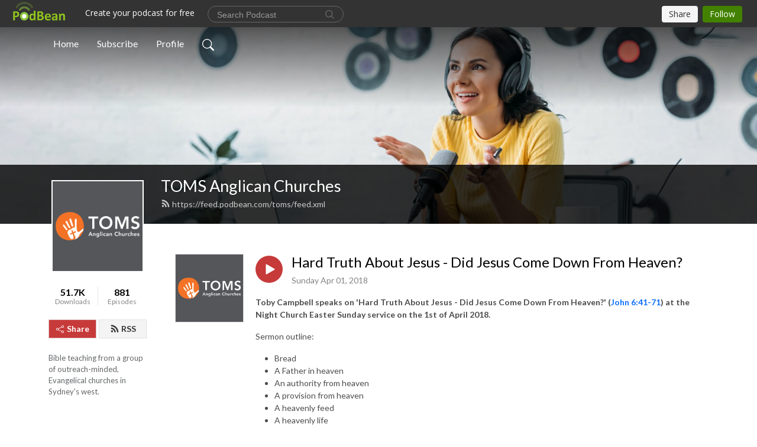

--- FILE ---
content_type: text/html; charset=UTF-8
request_url: https://toms.podbean.com/e/hard-truth-about-jesus-did-jesus-come-down-from-heaven-1523165034/
body_size: 8080
content:
<!DOCTYPE html>
<html  data-head-attrs=""  lang="en">
<head>
  <meta charset="UTF-8">
  <meta name="viewport" content="width=device-width, initial-scale=1.0">
  <meta name="mobile-web-app-capable" content="yes">
  <meta name="apple-mobile-web-app-status-bar-style" content="black">
  <meta name="theme-color" content="#ffffff">
  <link rel="stylesheet" href="https://cdnjs.cloudflare.com/ajax/libs/twitter-bootstrap/5.0.1/css/bootstrap.min.css" integrity="sha512-Ez0cGzNzHR1tYAv56860NLspgUGuQw16GiOOp/I2LuTmpSK9xDXlgJz3XN4cnpXWDmkNBKXR/VDMTCnAaEooxA==" crossorigin="anonymous" referrerpolicy="no-referrer" />
  <link rel="preconnect" href="https://fonts.googleapis.com">
  <link rel="preconnect" href="https://fonts.gstatic.com" crossorigin>
  <script type="module" crossorigin src="https://pbcdn1.podbean.com/fs1/user-site-dist/assets/index.1ad62341.js"></script>
    <link rel="modulepreload" href="https://pbcdn1.podbean.com/fs1/user-site-dist/assets/vendor.7a484e8a.js">
    <link rel="stylesheet" href="https://pbcdn1.podbean.com/fs1/user-site-dist/assets/index.d710f70e.css">
  <link rel="manifest" href="/user-site/manifest.webmanifest" crossorigin="use-credentials"><title>Hard Truth About Jesus - Did Jesus Come Down From Heaven? | TOMS Anglican Churches</title><link rel="icon" href="https://mcdn.podbean.com/mf/web/hnuxte/favicon.ico"><link rel="apple-touch-icon" href="https://mcdn.podbean.com/mf/web/hnuxte/favicon.ico"><meta property="og:title" content="Hard Truth About Jesus - Did Jesus Come Down From Heaven? | TOMS Anglican Churches"><meta property="og:image" content="https://d2bwo9zemjwxh5.cloudfront.net/image-logo/9883/Podcast_v2_-_1400px_1200x628.jpg?s=1af702a1708152338d9f333dea0c8290&amp;e=jpg"><meta property="og:type" content="article"><meta property="og:url" content="https://toms.podbean.com/e/hard-truth-about-jesus-did-jesus-come-down-from-heaven-1523165034/"><meta property="og:description" content="Toby Campbell speaks on &#39;Hard Truth About Jesus - Did Jesus Come Down From Heaven?&#39; (John 6:41-71) at the Night Church Easter Sunday service on the 1st of April 2018.
Sermon outline:

Bread
A Father in heaven
An authority from heaven
A provision from heaven
A heavenly feed
A heavenly life
To whom shall we go?
"><meta name="description" content="Toby Campbell speaks on &#39;Hard Truth About Jesus - Did Jesus Come Down From Heaven?&#39; (John 6:41-71) at the Night Church Easter Sunday service on the 1st of April 2018.
Sermon outline:

Bread
A Father in heaven
An authority from heaven
A provision from heaven
A heavenly feed
A heavenly life
To whom shall we go?
"><meta name="twitter:card" content="player"><meta name="twitter:site" content="@podbeancom"><meta name="twitter:url" content="https://toms.podbean.com/e/hard-truth-about-jesus-did-jesus-come-down-from-heaven-1523165034/"><meta name="twitter:title" content="Hard Truth About Jesus - Did Jesus Come Down From Heaven? | TOMS Anglican Churches"><meta name="twitter:description" content="Toby Campbell speaks on &#39;Hard Truth About Jesus - Did Jesus Come Down From Heaven?&#39; (John 6:41-71) at the Night Church Easter Sunday service on the 1st of April 2018.
Sermon outline:

Bread
A Father in heaven
An authority from heaven
A provision from heaven
A heavenly feed
A heavenly life
To whom shall we go?
"><meta name="twitter:image" content="https://d2bwo9zemjwxh5.cloudfront.net/image-logo/9883/Podcast_v2_-_1400px_1200x628.jpg?s=1af702a1708152338d9f333dea0c8290&amp;e=jpg"><meta name="twitter:player" content="https://www.podbean.com/player-v2/?i=kss8r-8ed6ee&amp;square=1"><meta name="twitter:player:width" content="420"><meta name="twitter:player:height" content="420"><meta http-equiv="Content-Type" content="text/html; charset=UTF-8"><meta http-equiv="Content-Language" content="en-us"><meta name="generator" content="Podbean 3.2"><meta name="viewport" content="width=device-width, user-scalable=no, initial-scale=1.0, minimum-scale=1.0, maximum-scale=1.0"><meta name="author" content="PodBean Development"><meta name="Copyright" content="PodBean"><meta name="HandheldFriendly" content="True"><meta name="MobileOptimized" content="MobileOptimized"><meta name="robots" content="all"><meta name="twitter:app:id:googleplay" content="com.podbean.app.podcast"><meta name="twitter:app:id:ipad" content="973361050"><meta name="twitter:app:id:iphone" content="973361050"><meta name="twitter:app:name:googleplay" content="Podbean"><meta name="twitter:app:name:ipad" content="Podbean"><meta name="twitter:app:name:iphone" content="Podbean"><script type="application/ld+json">{"@context":"https://schema.org/","@type":"PodcastEpisode","url":"/e/hard-truth-about-jesus-did-jesus-come-down-from-heaven-1523165034/","name":"Hard Truth About Jesus - Did Jesus Come Down From Heaven?","datePublished":"2018-04-01","description":"Toby Campbell speaks on 'Hard Truth About Jesus - Did Jesus Come Down From Heaven?' (John 6:41-71) at the Night Church Easter Sunday service on the 1st of April 2018.\r\nSermon outline:\r\n\r\nBread\r\nA Father in heaven\r\nAn authority from heaven\r\nA provision from heaven\r\nA heavenly feed\r\nA heavenly life\r\nTo whom shall we go?\r\n","associatedMedia":{"@type":"MediaObject","contentUrl":"https://mcdn.podbean.com/mf/web/s7xk7z/20180401_pm_Hard_Truth_About_Jesus_3_Toby_Campbell.mp3"},"partOfSeries":{"@type":"PodcastSeries","name":"TOMS Anglican Churches","url":"https://toms.podbean.com"}}</script><link type="application/rss+xml" rel="alternate" href="https://feed.podbean.com/toms/feed.xml" title="TOMS Anglican Churches"><link rel="canonical" href="https://toms.podbean.com/e/hard-truth-about-jesus-did-jesus-come-down-from-heaven-1523165034/"><meta name="head:count" content="35"><link rel="modulepreload" crossorigin href="https://pbcdn1.podbean.com/fs1/user-site-dist/assets/episode.b821da30.js"><link rel="stylesheet" href="https://pbcdn1.podbean.com/fs1/user-site-dist/assets/episode.6d6d54b9.css"><link rel="modulepreload" crossorigin href="https://pbcdn1.podbean.com/fs1/user-site-dist/assets/HomeHeader.500f78d5.js"><link rel="stylesheet" href="https://pbcdn1.podbean.com/fs1/user-site-dist/assets/HomeHeader.f51f4f51.css"><link rel="modulepreload" crossorigin href="https://pbcdn1.podbean.com/fs1/user-site-dist/assets/HeadEpisode.60975439.js"><link rel="stylesheet" href="https://pbcdn1.podbean.com/fs1/user-site-dist/assets/HeadEpisode.72529506.css">
</head>
<body  data-head-attrs="" >
  <div id="app" data-server-rendered="true"><div class="main-page main-style-light" style="--font:Lato,Helvetica,Arial,Verdana,sans-serif;--secondaryFont:Lato,Helvetica,Arial,Verdana,sans-serif;--playerColor:#c73a3a;--playerColorRGB:199,58,58;--homeHeaderTextColor:#ffffff;"><!----><div loginurl="https://www.podbean.com/site/user/login?return=https%253A%252F%252Ftoms.podbean.com%252Fe%252Fhard-truth-about-jesus-did-jesus-come-down-from-heaven-1523165034%252F&amp;rts=bc30d612af2bcb7d2d79b25421d37ad69535df3c" postname="hard-truth-about-jesus-did-jesus-come-down-from-heaven-1523165034"><div class="theme-frontrow3 episode-detail d-flex flex-column h-100 navigation-transparent"><!--[--><div class="cc-navigation1 navigation" style="--navigationFontColor:#FFFFFF;--navigationBackgroundColor:#000000;"><nav class="navbar navbar-expand-lg"><div class="container justify-content-center"><div style="" class="nav-item search-icon list-unstyled"><button class="btn bg-transparent d-black d-lg-none border-0 nav-link text-dark px-2" type="button" title="Search"><svg xmlns="http://www.w3.org/2000/svg" width="20" height="20" fill="currentColor" class="bi bi-search" viewbox="0 0 16 16"><path d="M11.742 10.344a6.5 6.5 0 1 0-1.397 1.398h-.001c.03.04.062.078.098.115l3.85 3.85a1 1 0 0 0 1.415-1.414l-3.85-3.85a1.007 1.007 0 0 0-.115-.1zM12 6.5a5.5 5.5 0 1 1-11 0 5.5 5.5 0 0 1 11 0z"></path></svg></button></div><div class="h-search" style="display:none;"><input class="form-control shadow-sm rounded-pill border-0" title="Search" value="" type="text" placeholder="Search"><button type="button" class="btn bg-transparent border-0">Cancel</button></div><button class="navbar-toggler px-2" type="button" title="Navbar toggle" data-bs-toggle="collapse" data-bs-target="#navbarNav" aria-controls="navbarNav" aria-expanded="false" aria-label="Toggle navigation"><svg xmlns="http://www.w3.org/2000/svg" width="28" height="28" fill="currentColor" class="bi bi-list" viewbox="0 0 16 16"><path fill-rule="evenodd" d="M2.5 12a.5.5 0 0 1 .5-.5h10a.5.5 0 0 1 0 1H3a.5.5 0 0 1-.5-.5zm0-4a.5.5 0 0 1 .5-.5h10a.5.5 0 0 1 0 1H3a.5.5 0 0 1-.5-.5zm0-4a.5.5 0 0 1 .5-.5h10a.5.5 0 0 1 0 1H3a.5.5 0 0 1-.5-.5z"></path></svg></button><div class="collapse navbar-collapse" id="navbarNav"><ul class="navbar-nav" style=""><!--[--><li class="nav-item"><!--[--><a href="/" class="nav-link"><!--[-->Home<!--]--></a><!--]--></li><li class="nav-item"><!--[--><a target="_blank" rel="noopener noreferrer" class="nav-link" active-class="active" href="https://www.podbean.com/site/podcatcher/index/blog/gxpLuk8uG0"><!--[-->Subscribe<!--]--></a><!--]--></li><li class="nav-item"><!--[--><a target="_blank" rel="noopener noreferrer" class="nav-link" active-class="active" href="https://www.podbean.com/user-alp6sLPHj2"><!--[-->Profile<!--]--></a><!--]--></li><!--]--><!--[--><li style="" class="nav-item search-icon"><button class="btn bg-transparent border-0 nav-link" type="button" title="Search"><svg xmlns="http://www.w3.org/2000/svg" width="20" height="20" fill="currentColor" class="bi bi-search" viewbox="0 0 16 16"><path d="M11.742 10.344a6.5 6.5 0 1 0-1.397 1.398h-.001c.03.04.062.078.098.115l3.85 3.85a1 1 0 0 0 1.415-1.414l-3.85-3.85a1.007 1.007 0 0 0-.115-.1zM12 6.5a5.5 5.5 0 1 1-11 0 5.5 5.5 0 0 1 11 0z"></path></svg></button></li><!--]--></ul></div></div></nav></div><!----><!--]--><div class="common-content flex-shrink-0"><!--[--><!----><div class="cc-top-content home-header-bg"><div class="cover-panel"><div class="img"><img src="https://pbcdn1.podbean.com/fs1/user-site-dist/assets/frontrow3-banner-lignht.jpg" alt="TOMS Anglican Churches"></div></div><div class="navbar-bg-mask"></div><div class="podcast-title-bg"><div class="container"><div class="row"><div class="col-12 col-lg-3 col-xl-2 d-none d-lg-block"> </div><div class="col-12 col-lg-9 col-xl-10"><div class="podcast-feed"><h1 class="text-break mb-md-1"><a href="/" class=""><!--[-->TOMS Anglican Churches<!--]--></a></h1><p class="feed-link mb-2"><a class="text-decoration-none" href="https://feed.podbean.com/toms/feed.xml"><svg t="1625731275538" class="icon icon-rss" fill="currentColor" viewbox="0 0 1024 1024" version="1.1" xmlns="http://www.w3.org/2000/svg" p-id="11610" width="16" height="16"><path d="M329.143 768q0 45.714-32 77.714t-77.714 32-77.715-32-32-77.714 32-77.714 77.715-32 77.714 32 32 77.714z m292.571 70.286q1.143 16-9.714 27.428-10.286 12-26.857 12H508q-14.286 0-24.571-9.428T472 844.57q-12.571-130.857-105.429-223.714T142.857 515.43q-14.286-1.143-23.714-11.429t-9.429-24.571v-77.143q0-16.572 12-26.857 9.715-9.715 24.572-9.715h2.857q91.428 7.429 174.857 46T472 515.43q65.143 64.571 103.714 148t46 174.857z m292.572 1.143q1.143 15.428-10.286 26.857-10.286 11.428-26.286 11.428H796q-14.857 0-25.429-10T759.43 843.43Q752.57 720.57 701.714 610T569.43 418t-192-132.286T144 227.43q-14.286-0.572-24.286-11.143t-10-24.857v-81.715q0-16 11.429-26.285 10.286-10.286 25.143-10.286H148q149.714 7.428 286.571 68.571t243.143 168q106.857 106.286 168 243.143t68.572 286.572z" p-id="11611"></path></svg> https://feed.podbean.com/toms/feed.xml</a></p></div></div></div></div></div></div><!--]--><div class="container"><div class="row"><div class="col-12 col-lg-3 col-xl-2"><div class="left-side-panel"><div class="side-panel-content"><div class="text-center"><img class="podcast-logo" src="https://pbcdn1.podbean.com/imglogo/image-logo/9883/Podcast_v2_-_1400px.jpg" alt="TOMS Anglican Churches"></div><div class="download-episodes d-flex justify-content-around pt-4"><div class="download-data text-center"><p title="51698" class="number fw-bold mb-0">51.7K</p><p class="data-title fs-12 mb-0">Downloads</p></div><div class="line"></div><div class="episode-data text-center"><p title="881" class="number fw-bold mb-0">881</p><p class="data-title fs-12 mb-0">Episodes</p></div></div><div class="row gx-1 share-rss justify-content-between pt-4"><div class="col"><a class="btn btn-share fs-14 fw-bolder text-white" href="javascript:void(0);"><svg xmlns="http://www.w3.org/2000/svg" width="16" height="16" fill="currentColor" class="bi bi-share" viewbox="0 0 16 16"><path d="M13.5 1a1.5 1.5 0 1 0 0 3 1.5 1.5 0 0 0 0-3zM11 2.5a2.5 2.5 0 1 1 .603 1.628l-6.718 3.12a2.499 2.499 0 0 1 0 1.504l6.718 3.12a2.5 2.5 0 1 1-.488.876l-6.718-3.12a2.5 2.5 0 1 1 0-3.256l6.718-3.12A2.5 2.5 0 0 1 11 2.5zm-8.5 4a1.5 1.5 0 1 0 0 3 1.5 1.5 0 0 0 0-3zm11 5.5a1.5 1.5 0 1 0 0 3 1.5 1.5 0 0 0 0-3z"></path></svg> Share</a></div><div class="col"><a class="btn btn-rss fs-14 fw-bolder" href="https://www.podbean.com/site/podcatcher/index/blog/gxpLuk8uG0"><svg t="1625731275538" class="icon icon-rss" fill="currentColor" viewbox="0 0 1024 1024" version="1.1" xmlns="http://www.w3.org/2000/svg" p-id="11610" width="16" height="16"><path d="M329.143 768q0 45.714-32 77.714t-77.714 32-77.715-32-32-77.714 32-77.714 77.715-32 77.714 32 32 77.714z m292.571 70.286q1.143 16-9.714 27.428-10.286 12-26.857 12H508q-14.286 0-24.571-9.428T472 844.57q-12.571-130.857-105.429-223.714T142.857 515.43q-14.286-1.143-23.714-11.429t-9.429-24.571v-77.143q0-16.572 12-26.857 9.715-9.715 24.572-9.715h2.857q91.428 7.429 174.857 46T472 515.43q65.143 64.571 103.714 148t46 174.857z m292.572 1.143q1.143 15.428-10.286 26.857-10.286 11.428-26.286 11.428H796q-14.857 0-25.429-10T759.43 843.43Q752.57 720.57 701.714 610T569.43 418t-192-132.286T144 227.43q-14.286-0.572-24.286-11.143t-10-24.857v-81.715q0-16 11.429-26.285 10.286-10.286 25.143-10.286H148q149.714 7.428 286.571 68.571t243.143 168q106.857 106.286 168 243.143t68.572 286.572z" p-id="11611"></path></svg> RSS</a></div></div><p class="podcast-description fs-13 pt-4 pb-lg-5" style="">Bible teaching from a group of outreach-minded, Evangelical churches in Sydney's west.</p></div></div></div><div class="col-12 col-lg-9 col-xl-10"><!----><!--[--><!----><div><div class="container list-container"><!--[--><h2 class="text-center cc-episode-title">Episodes</h2><!--]--><div class="episode-list-type-list row row-cols-1 row-cols-md-4 pt-4 g-4 mt-0 episode-content cc-episode-list"><!--[--><div class="col6 mt-0 card bg-transparent border-0 d-md-flex list"><div class="episode-logo position-relative" href="javascript:void(0)"><div class="e-logo"><img class="object-fit-cover" width="300" height="300" alt="Hard Truth About Jesus - Did Jesus Come Down From Heaven?" src="https://pbcdn1.podbean.com/imglogo/image-logo/9883/Podcast_v2_-_1400px_300x300.jpg" loading="lazy"></div><p class="e-l-date"><!----><span class="episode-date">Sunday Apr 01, 2018</span></p><div class="hover-bg"></div><div class="play-bg position-absolute d-flex align-items-center justify-content-center"><button type="button" class="btn btn-link play-button" title="Play Hard Truth About Jesus - Did Jesus Come Down From Heaven?"><span class="play-button-bg"><svg t="1622017593702" class="icon icon-play" fill="currentColor" viewbox="0 0 1024 1024" version="1.1" xmlns="http://www.w3.org/2000/svg" p-id="12170" width="30" height="30"><path d="M844.704269 475.730473L222.284513 116.380385a43.342807 43.342807 0 0 0-65.025048 37.548353v718.692951a43.335582 43.335582 0 0 0 65.025048 37.541128l622.412531-359.342864a43.357257 43.357257 0 0 0 0.007225-75.08948z" fill="" p-id="12171"></path></svg></span></button></div></div><div class="card-body position-relative"><div class="card-body-button-title"><button type="button" class="btn btn-link play-button e-r-play-button" title="Play Hard Truth About Jesus - Did Jesus Come Down From Heaven?"><span class="play-button-bg"><svg t="1622017593702" class="icon icon-play" fill="currentColor" viewbox="0 0 1024 1024" version="1.1" xmlns="http://www.w3.org/2000/svg" p-id="12170" width="30" height="30"><path d="M844.704269 475.730473L222.284513 116.380385a43.342807 43.342807 0 0 0-65.025048 37.548353v718.692951a43.335582 43.335582 0 0 0 65.025048 37.541128l622.412531-359.342864a43.357257 43.357257 0 0 0 0.007225-75.08948z" fill="" p-id="12171"></path></svg></span></button><div class="right-title-date"><h2 class="card-title e-title text-truncate"><a aria-current="page" href="/e/hard-truth-about-jesus-did-jesus-come-down-from-heaven-1523165034/" class="router-link-active router-link-exact-active text-decoration-none text-truncate"><!--[-->Hard Truth About Jesus - Did Jesus Come Down From Heaven?<!--]--></a></h2><p class="r-t-date text-gray"><!----><span class="episode-date">Sunday Apr 01, 2018</span></p></div></div><p class="e-date text-gray"><!----><span class="episode-date">Sunday Apr 01, 2018</span></p><div class="episode-description"><p class="e-description text-two-line card-text"><p><strong>Toby Campbell speaks on 'Hard Truth About Jesus - Did Jesus Come Down From Heaven?' (<a href="https://www.biblegateway.com/passage/?search=John+6%3A41-71&version=NIV" target="_blank">John 6:41-71</a>) at the Night Church Easter Sunday service on the 1st of April 2018.</strong></p>
<p>Sermon outline:</p>
<ul>
<li>Bread</li>
<li>A Father in heaven</li>
<li>An authority from heaven</li>
<li>A provision from heaven</li>
<li>A heavenly feed</li>
<li>A heavenly life</li>
<li>To whom shall we go?</li>
</ul></p></div><div class="cc-post-toolbar"><ul class="list-unstyled d-flex mb-0 row gx-5 p-0"><li class="col-auto"><button class="border-0 p-0 bg-transparent row gx-1 align-items-center" title="Likes"><svg xmlns="http://www.w3.org/2000/svg" width="16" height="16" fill="currentColor" class="bi bi-heart col-auto icon-like" viewbox="0 0 16 16"><path d="m8 2.748-.717-.737C5.6.281 2.514.878 1.4 3.053c-.523 1.023-.641 2.5.314 4.385.92 1.815 2.834 3.989 6.286 6.357 3.452-2.368 5.365-4.542 6.286-6.357.955-1.886.838-3.362.314-4.385C13.486.878 10.4.28 8.717 2.01L8 2.748zM8 15C-7.333 4.868 3.279-3.04 7.824 1.143c.06.055.119.112.176.171a3.12 3.12 0 0 1 .176-.17C12.72-3.042 23.333 4.867 8 15z"></path></svg><span class="text-gray col-auto item-name">Likes</span><!----></button></li><li class="col-auto"><a class="border-0 p-0 bg-transparent row gx-1 align-items-center" href="https://www.podbean.com/media/share/pb-kss8r-8ed6ee?download=1" target="_blank" title="Download"><svg xmlns="http://www.w3.org/2000/svg" width="16" height="16" fill="currentColor" class="bi bi-arrow-down-square col-auto" viewbox="0 0 16 16"><path fill-rule="evenodd" d="M15 2a1 1 0 0 0-1-1H2a1 1 0 0 0-1 1v12a1 1 0 0 0 1 1h12a1 1 0 0 0 1-1V2zM0 2a2 2 0 0 1 2-2h12a2 2 0 0 1 2 2v12a2 2 0 0 1-2 2H2a2 2 0 0 1-2-2V2zm8.5 2.5a.5.5 0 0 0-1 0v5.793L5.354 8.146a.5.5 0 1 0-.708.708l3 3a.5.5 0 0 0 .708 0l3-3a.5.5 0 0 0-.708-.708L8.5 10.293V4.5z"></path></svg><span class="text-gray col-auto item-name">Download</span><span class="text-gray col-auto">23</span></a></li><li class="col-auto"><button class="border-0 p-0 bg-transparent row gx-1 align-items-center" title="Share" data-bs-toggle="modal" data-bs-target="#shareModal"><svg xmlns="http://www.w3.org/2000/svg" width="16" height="16" fill="currentColor" class="bi bi-share col-auto" viewbox="0 0 16 16"><path d="M13.5 1a1.5 1.5 0 1 0 0 3 1.5 1.5 0 0 0 0-3zM11 2.5a2.5 2.5 0 1 1 .603 1.628l-6.718 3.12a2.499 2.499 0 0 1 0 1.504l6.718 3.12a2.5 2.5 0 1 1-.488.876l-6.718-3.12a2.5 2.5 0 1 1 0-3.256l6.718-3.12A2.5 2.5 0 0 1 11 2.5zm-8.5 4a1.5 1.5 0 1 0 0 3 1.5 1.5 0 0 0 0-3zm11 5.5a1.5 1.5 0 1 0 0 3 1.5 1.5 0 0 0 0-3z"></path></svg><span class="text-gray item-name col-auto">Share</span></button></li></ul></div></div></div><!--]--></div><!----></div></div><!--]--><!----><div class="episode-detail-bottom container"><div class="pb-2 pt-4"><div class="cc-comments"><div class="comment-title">Comment (0) </div><!----><div class="content empty-content text-center"><svg xmlns="http://www.w3.org/2000/svg" width="16" height="16" fill="currentColor" class="bi bi-chat-left-text" viewbox="0 0 16 16"><path d="M14 1a1 1 0 0 1 1 1v8a1 1 0 0 1-1 1H4.414A2 2 0 0 0 3 11.586l-2 2V2a1 1 0 0 1 1-1h12zM2 0a2 2 0 0 0-2 2v12.793a.5.5 0 0 0 .854.353l2.853-2.853A1 1 0 0 1 4.414 12H14a2 2 0 0 0 2-2V2a2 2 0 0 0-2-2H2z"></path><path d="M3 3.5a.5.5 0 0 1 .5-.5h9a.5.5 0 0 1 0 1h-9a.5.5 0 0 1-.5-.5zM3 6a.5.5 0 0 1 .5-.5h9a.5.5 0 0 1 0 1h-9A.5.5 0 0 1 3 6zm0 2.5a.5.5 0 0 1 .5-.5h5a.5.5 0 0 1 0 1h-5a.5.5 0 0 1-.5-.5z"></path></svg><p class="pt-3">No comments yet. Be the first to say something!</p></div></div></div></div></div></div></div></div><!--[--><footer class="cc-footer1 footer mt-auto" style="--footerFontColor:#ffffff;--footerBackgroundColor:#000000;"><div class="container p-0 d-sm-flex justify-content-sm-between align-items-center flex-row-reverse"><ul class="row gx-4 social-icon-content list-unstyled d-flex justify-content-md-start justify-content-center mb-0"><!----><!----><!----><!----><!----></ul><div class="right-content"><p class="mb-0 pt-2">Copyright © 2007-2019 TOMS Anglican Churches</p><p class="by">Podcast Powered By <a href="https://www.podbean.com" target="_blank" rel="noopener noreferrer">Podbean</a></p></div></div></footer><div class="after-footer"></div><!----><!--]--></div></div><!----><!----><!----><div style="display:none;">Version: 20241125</div></div></div>

<script>window.__INITIAL_STATE__="{\"store\":{\"baseInfo\":{\"podcastTitle\":\"TOMS Anglican Churches\",\"slug\":\"toms\",\"podcastDescription\":\"Bible teaching from a group of outreach-minded, Evangelical churches in Sydney's west.\",\"podcastLogo\":\"https:\u002F\u002Fpbcdn1.podbean.com\u002Fimglogo\u002Fimage-logo\u002F9883\u002FPodcast_v2_-_1400px.jpg\",\"podcastShareLogo\":\"https:\u002F\u002Fd2bwo9zemjwxh5.cloudfront.net\u002Fimage-logo\u002F9883\u002FPodcast_v2_-_1400px_1200x628.jpg?s=1af702a1708152338d9f333dea0c8290&e=jpg\",\"podcastUrl\":\"https:\u002F\u002Ftoms.podbean.com\",\"podcastCanSearched\":true,\"feedUrl\":\"https:\u002F\u002Ffeed.podbean.com\u002Ftoms\u002Ffeed.xml\",\"theme\":\"frontrow3\",\"podcastDeepLink\":\"https:\u002F\u002Fwww.podbean.com\u002Fpw\u002Fpbblog-crbm2-269b?from=usersite\",\"removePodbeanBranding\":\"no\",\"brandingLogo\":null,\"timeZone\":{\"timeZoneId\":74,\"gmtAdjustment\":\"GMT+10:00\",\"useDaylightTime\":0,\"value\":10,\"text\":\"(GMT+10:00) Brisbane\",\"daylightStartTime\":\"Second Sunday Of March +2 Hours\",\"daylightEndTime\":\"First Sunday Of November +2 Hours\",\"timezone\":null},\"podcastDownloads\":51698,\"totalEpisodes\":881,\"showComments\":true,\"iOSAppDownloadLink\":null,\"customizeCssUrl\":null,\"androidAppDownloadLink\":null,\"showPostShare\":true,\"showLike\":true,\"author\":\"Talks from TOMS\",\"enableEngagementStats\":true,\"shareEmbedLink\":\"https:\u002F\u002Fadmin5.podbean.com\u002Fembed.html?id=pbblog-crbm2-269b-playlist\",\"language\":\"en\",\"sensitivitySessionExpireTime\":3600,\"podcastApps\":[{\"name\":\"Podbean App\",\"link\":\"https:\u002F\u002Fwww.podbean.com\u002Fpw\u002Fpbblog-crbm2-269b?from=usersite\",\"image\":\"https:\u002F\u002Fpbcdn1.podbean.com\u002Ffs1\u002Fsite\u002Fimages\u002Fadmin5\u002Fpodbean-app.png\",\"title\":null}],\"components\":{\"base\":[{\"id\":\"MainStyle\",\"val\":\"light\"},{\"id\":\"Font\",\"val\":\"Lato\"},{\"id\":\"SecondaryFont\",\"val\":\"Lato\"},{\"id\":\"PlayerColor\",\"val\":\"#c73a3a\"},{\"id\":\"PlayerStyle\",\"val\":\"player1\"},{\"id\":\"PlayerWave\",\"val\":\"show\"},{\"id\":\"Favicon\",\"val\":\"https:\u002F\u002Fmcdn.podbean.com\u002Fmf\u002Fweb\u002Fhnuxte\u002Ffavicon.ico\"},{\"id\":\"CookiesNotice\",\"val\":\"hide\"},{\"id\":\"CookiesNoticeContent\",\"val\":\"\u003Ch4\u003ECookies Notice\u003C\u002Fh4\u003E\u003Cp\u003EThis website uses cookies to improve your experience while you navigate through the website. By using our website you agree to our use of cookies.\u003C\u002Fp\u003E\"},{\"id\":\"EpisodePageCustomizeComponent\",\"val\":\"hide\"}],\"home-header\":[{\"id\":\"HomeHeaderTextColor\",\"val\":\"#ffffff\"},{\"id\":\"BackgroundImage\",\"val\":\"\u002Fassets\u002Ffrontrow3-banner-lignht.jpg\"},{\"id\":\"BackgroundImageForMobile\",\"val\":null}],\"episode-list\":[{\"id\":\"EpisodeListType\",\"val\":\"list\"},{\"id\":\"EpisodesPerPage\",\"val\":\"20\"},{\"id\":\"EpisodeStats\",\"val\":\"show\"}],\"navigation\":[{\"id\":\"NavigationFontColor\",\"val\":\"#FFFFFF\"},{\"id\":\"NavigationBackgroundColor\",\"val\":\"#000000\"},{\"id\":\"NavigationSearch\",\"val\":\"show\"},{\"id\":\"NavigationLinks\",\"val\":[{\"id\":\"Home\",\"type\":\"Link\",\"value\":\"\u002F\",\"text\":\"Home\",\"subitems\":[]},{\"id\":\"Subscribe\",\"type\":\"Link\",\"value\":\"https:\u002F\u002Fwww.podbean.com\u002Fsite\u002Fpodcatcher\u002Findex\u002Fblog\u002FgxpLuk8uG0\",\"text\":\"Subscribe\",\"subitems\":[]},{\"id\":\"Profile\",\"type\":\"Link\",\"value\":\"https:\u002F\u002Fwww.podbean.com\u002Fuser-alp6sLPHj2\",\"text\":\"Profile\",\"subitems\":[]}]}],\"footer\":[{\"id\":\"FooterType\",\"val\":\"Footer1\"},{\"id\":\"FooterFontColor\",\"val\":\"#ffffff\"},{\"id\":\"FooterBackgroundColor\",\"val\":\"#000000\"},{\"id\":\"FooterCopyright\",\"val\":\"Copyright © 2007-2019 TOMS Anglican Churches\"},{\"id\":\"SocialMediaLinks\",\"val\":{\"facebook_username\":\"\",\"twitter_username\":\"\",\"instagram_username\":\"\",\"youtube_username\":\"\",\"linkedin_username\":\"\"}}],\"customize-container1\":[],\"customize-container2\":[]},\"allLinks\":[],\"mainStylesDefaultSettings\":null,\"defaultCustomizeComponents\":null,\"scripts\":[],\"metas\":null,\"appConfig\":{\"package\":\"com.podbean.app.podcast\",\"app_store_id\":973361050,\"app_name\":\"Podbean\",\"scheme\":\"podbean\"},\"customizeCss\":null,\"canEditCss\":null,\"enableJsCodeInCustomizeContent\":false,\"enabledIframeCodeInCustomizeContent\":true,\"sectionMaxCount\":10,\"enableEditorLink\":true,\"enableEditCookiesNotice\":true,\"siteRedirectToFeed\":false,\"podcatcherRssUrl\":\"https:\u002F\u002Fwww.podbean.com\u002Fsite\u002Fpodcatcher\u002Findex\u002Fblog\u002FgxpLuk8uG0\",\"showFeed\":true,\"showTopBar\":true,\"enableWebSiteLike\":true,\"organizationName\":null,\"organizationPageLink\":null},\"backToListUrl\":\"\u002F\",\"tinymceLoaded\":false,\"listEpisodes\":[],\"userLikedEpisodes\":[],\"userLikeCheckedEpisodes\":[],\"topBarIframeLoaded\":false,\"listTotalCount\":0,\"listTotalPage\":0,\"listPage\":0,\"listType\":\"all\",\"listValue\":\"\",\"listName\":\"\",\"pageLoading\":false,\"apiBaseUrl\":\"https:\u002F\u002Ftoms.podbean.com\",\"apiV2BaseUrl\":\"\",\"apiCommonParams\":{\"t\":\"69474cc2\",\"clientSignature\":\"b37a115860f9b3917cc30cb3360ff6d0\",\"u\":null,\"customizing\":null},\"apiCommonHeaders\":{},\"comments\":[],\"commentsTotalCount\":0,\"commentsTotalPage\":0,\"commentsPage\":1,\"commentEpisodeId\":\"pb9361134-kss8r\",\"episode\":{\"id\":\"pb9361134\",\"idTag\":\"kss8r\",\"title\":\"Hard Truth About Jesus - Did Jesus Come Down From Heaven?\",\"logo\":\"https:\u002F\u002Fpbcdn1.podbean.com\u002Fimglogo\u002Fimage-logo\u002F9883\u002FPodcast_v2_-_1400px_300x300.jpg\",\"shareLogo\":\"https:\u002F\u002Fd2bwo9zemjwxh5.cloudfront.net\u002Fimage-logo\u002F9883\u002FPodcast_v2_-_1400px_1200x628.jpg?s=1af702a1708152338d9f333dea0c8290&e=jpg\",\"largeLogo\":\"https:\u002F\u002Fpbcdn1.podbean.com\u002Fimglogo\u002Fimage-logo\u002F9883\u002FPodcast_v2_-_1400px.jpg\",\"previewContent\":null,\"content\":\"\u003Cp\u003E\u003Cstrong\u003EToby Campbell speaks on 'Hard Truth About Jesus - Did Jesus Come Down From Heaven?' (\u003Ca href=\\\"https:\u002F\u002Fwww.biblegateway.com\u002Fpassage\u002F?search=John+6%3A41-71&version=NIV\\\" target=\\\"_blank\\\"\u003EJohn 6:41-71\u003C\u002Fa\u003E) at the Night Church Easter Sunday service on the 1st of April 2018.\u003C\u002Fstrong\u003E\u003C\u002Fp\u003E\\r\\n\u003Cp\u003ESermon outline:\u003C\u002Fp\u003E\\r\\n\u003Cul\u003E\\r\\n\u003Cli\u003EBread\u003C\u002Fli\u003E\\r\\n\u003Cli\u003EA Father in heaven\u003C\u002Fli\u003E\\r\\n\u003Cli\u003EAn authority from heaven\u003C\u002Fli\u003E\\r\\n\u003Cli\u003EA provision from heaven\u003C\u002Fli\u003E\\r\\n\u003Cli\u003EA heavenly feed\u003C\u002Fli\u003E\\r\\n\u003Cli\u003EA heavenly life\u003C\u002Fli\u003E\\r\\n\u003Cli\u003ETo whom shall we go?\u003C\u002Fli\u003E\\r\\n\u003C\u002Ful\u003E\",\"publishTimestamp\":1522584600,\"duration\":1912,\"mediaUrl\":\"https:\u002F\u002Fmcdn.podbean.com\u002Fmf\u002Fweb\u002Fs7xk7z\u002F20180401_pm_Hard_Truth_About_Jesus_3_Toby_Campbell.mp3\",\"mediaType\":\"audio\u002Fmpeg\",\"shareLink\":\"https:\u002F\u002Fadmin5.podbean.com\u002Fembed.html?id=pb-kss8r-8ed6ee\",\"likedCount\":0,\"deepLink\":\"https:\u002F\u002Fwww.podbean.com\u002Few\u002Fpb-kss8r-8ed6ee\",\"transcriptUrl\":null,\"permalink\":\"\u002Fe\u002Fhard-truth-about-jesus-did-jesus-come-down-from-heaven-1523165034\u002F\",\"downloadLink\":\"https:\u002F\u002Fwww.podbean.com\u002Fmedia\u002Fshare\u002Fpb-kss8r-8ed6ee?download=1\",\"fallbackResource\":null,\"fallbackResourceMimetype\":null,\"downloadCount\":23,\"status\":\"publish\",\"hasMoreContent\":false,\"chaptersUrl\":null,\"explicit\":false},\"episodeShareLink\":null,\"deepLink\":\"https:\u002F\u002Fwww.podbean.com\u002Few\u002Fpb-kss8r-8ed6ee\",\"playlist\":{\"episodes\":[],\"current\":0,\"start\":0,\"stop\":0,\"playing\":true,\"playerLoading\":true,\"playbackRate\":1,\"playbackRateIndex\":1,\"volume\":1},\"toasts\":[],\"confirm\":null,\"customizeEditorFormZIndex\":999,\"lastRequestTime\":null,\"validateChangesOnBeforeunload\":true,\"windowWidth\":1000,\"VITE_FS1_CDN_URL_PREFIX\":\"https:\u002F\u002Fpbcdn1.podbean.com\u002Ffs1\",\"reloadStats\":false,\"userIdEncrypted\":null,\"userProfilePicture\":null,\"username\":null,\"isVerified\":false,\"loadUserInfo\":false,\"loginUrl\":\"https:\u002F\u002Fwww.podbean.com\u002Fsite\u002Fuser\u002Flogin?return=https%253A%252F%252Ftoms.podbean.com%252Fe%252Fhard-truth-about-jesus-did-jesus-come-down-from-heaven-1523165034%252F&rts=bc30d612af2bcb7d2d79b25421d37ad69535df3c\",\"recaptchaV3Loaded\":false,\"recaptchaV2Loaded\":false,\"likesLoaded\":false,\"commentLikeMap\":{},\"commentOffset\":0,\"widgetCommentsLoaded\":false},\"episode\":{\"id\":\"pb9361134\",\"idTag\":\"kss8r\",\"title\":\"Hard Truth About Jesus - Did Jesus Come Down From Heaven?\",\"logo\":\"https:\u002F\u002Fpbcdn1.podbean.com\u002Fimglogo\u002Fimage-logo\u002F9883\u002FPodcast_v2_-_1400px_300x300.jpg\",\"shareLogo\":\"https:\u002F\u002Fd2bwo9zemjwxh5.cloudfront.net\u002Fimage-logo\u002F9883\u002FPodcast_v2_-_1400px_1200x628.jpg?s=1af702a1708152338d9f333dea0c8290&e=jpg\",\"largeLogo\":\"https:\u002F\u002Fpbcdn1.podbean.com\u002Fimglogo\u002Fimage-logo\u002F9883\u002FPodcast_v2_-_1400px.jpg\",\"previewContent\":null,\"content\":\"\u003Cp\u003E\u003Cstrong\u003EToby Campbell speaks on 'Hard Truth About Jesus - Did Jesus Come Down From Heaven?' (\u003Ca href=\\\"https:\u002F\u002Fwww.biblegateway.com\u002Fpassage\u002F?search=John+6%3A41-71&version=NIV\\\" target=\\\"_blank\\\"\u003EJohn 6:41-71\u003C\u002Fa\u003E) at the Night Church Easter Sunday service on the 1st of April 2018.\u003C\u002Fstrong\u003E\u003C\u002Fp\u003E\\r\\n\u003Cp\u003ESermon outline:\u003C\u002Fp\u003E\\r\\n\u003Cul\u003E\\r\\n\u003Cli\u003EBread\u003C\u002Fli\u003E\\r\\n\u003Cli\u003EA Father in heaven\u003C\u002Fli\u003E\\r\\n\u003Cli\u003EAn authority from heaven\u003C\u002Fli\u003E\\r\\n\u003Cli\u003EA provision from heaven\u003C\u002Fli\u003E\\r\\n\u003Cli\u003EA heavenly feed\u003C\u002Fli\u003E\\r\\n\u003Cli\u003EA heavenly life\u003C\u002Fli\u003E\\r\\n\u003Cli\u003ETo whom shall we go?\u003C\u002Fli\u003E\\r\\n\u003C\u002Ful\u003E\",\"publishTimestamp\":1522584600,\"duration\":1912,\"mediaUrl\":\"https:\u002F\u002Fmcdn.podbean.com\u002Fmf\u002Fweb\u002Fs7xk7z\u002F20180401_pm_Hard_Truth_About_Jesus_3_Toby_Campbell.mp3\",\"mediaType\":\"audio\u002Fmpeg\",\"shareLink\":\"https:\u002F\u002Fadmin5.podbean.com\u002Fembed.html?id=pb-kss8r-8ed6ee\",\"likedCount\":0,\"deepLink\":\"https:\u002F\u002Fwww.podbean.com\u002Few\u002Fpb-kss8r-8ed6ee\",\"transcriptUrl\":null,\"permalink\":\"\u002Fe\u002Fhard-truth-about-jesus-did-jesus-come-down-from-heaven-1523165034\u002F\",\"downloadLink\":\"https:\u002F\u002Fwww.podbean.com\u002Fmedia\u002Fshare\u002Fpb-kss8r-8ed6ee?download=1\",\"fallbackResource\":null,\"fallbackResourceMimetype\":null,\"downloadCount\":23,\"status\":\"publish\",\"hasMoreContent\":false,\"chaptersUrl\":null,\"explicit\":false},\"loginUrl\":\"https:\u002F\u002Fwww.podbean.com\u002Fsite\u002Fuser\u002Flogin?return=https%253A%252F%252Ftoms.podbean.com%252Fe%252Fhard-truth-about-jesus-did-jesus-come-down-from-heaven-1523165034%252F&rts=bc30d612af2bcb7d2d79b25421d37ad69535df3c\"}"</script>
  
  <script src="https://cdnjs.cloudflare.com/ajax/libs/bootstrap/5.0.2/js/bootstrap.bundle.min.js" integrity="sha512-72WD92hLs7T5FAXn3vkNZflWG6pglUDDpm87TeQmfSg8KnrymL2G30R7as4FmTwhgu9H7eSzDCX3mjitSecKnw==" crossorigin="anonymous" referrerpolicy="no-referrer"></script>
</body>
</html>


--- FILE ---
content_type: application/javascript; charset=UTF-8
request_url: https://www.podbean.com/cdn-cgi/challenge-platform/h/g/scripts/jsd/d39f91d70ce1/main.js?
body_size: 4626
content:
window._cf_chl_opt={uYln4:'g'};~function(U4,A,b,B,P,D,X,S){U4=o,function(g,n,UX,U3,H,Y){for(UX={g:304,n:328,H:266,Y:314,y:292,T:307,m:320,F:260,R:284,J:282},U3=o,H=g();!![];)try{if(Y=-parseInt(U3(UX.g))/1+parseInt(U3(UX.n))/2*(-parseInt(U3(UX.H))/3)+-parseInt(U3(UX.Y))/4*(-parseInt(U3(UX.y))/5)+parseInt(U3(UX.T))/6+parseInt(U3(UX.m))/7+parseInt(U3(UX.F))/8+-parseInt(U3(UX.R))/9*(parseInt(U3(UX.J))/10),Y===n)break;else H.push(H.shift())}catch(y){H.push(H.shift())}}(U,533916),A=this||self,b=A[U4(297)],B={},B[U4(242)]='o',B[U4(254)]='s',B[U4(338)]='u',B[U4(280)]='z',B[U4(259)]='n',B[U4(274)]='I',B[U4(248)]='b',P=B,A[U4(327)]=function(g,H,Y,y,Uv,UQ,UJ,UA,F,R,J,Q,h,Z){if(Uv={g:322,n:300,H:355,Y:300,y:311,T:321,m:353,F:353,R:326,J:308,Q:299,v:243,h:261},UQ={g:267,n:299,H:357},UJ={g:302,n:268,H:256,Y:262},UA=U4,null===H||H===void 0)return y;for(F=s(H),g[UA(Uv.g)][UA(Uv.n)]&&(F=F[UA(Uv.H)](g[UA(Uv.g)][UA(Uv.Y)](H))),F=g[UA(Uv.y)][UA(Uv.T)]&&g[UA(Uv.m)]?g[UA(Uv.y)][UA(Uv.T)](new g[(UA(Uv.F))](F)):function(i,Ub,G){for(Ub=UA,i[Ub(UQ.g)](),G=0;G<i[Ub(UQ.n)];i[G]===i[G+1]?i[Ub(UQ.H)](G+1,1):G+=1);return i}(F),R='nAsAaAb'.split('A'),R=R[UA(Uv.R)][UA(Uv.J)](R),J=0;J<F[UA(Uv.Q)];Q=F[J],h=e(g,H,Q),R(h)?(Z=h==='s'&&!g[UA(Uv.v)](H[Q]),UA(Uv.h)===Y+Q?T(Y+Q,h):Z||T(Y+Q,H[Q])):T(Y+Q,h),J++);return y;function T(i,G,UC){UC=o,Object[UC(UJ.g)][UC(UJ.n)][UC(UJ.H)](y,G)||(y[G]=[]),y[G][UC(UJ.Y)](i)}},D=U4(253)[U4(277)](';'),X=D[U4(326)][U4(308)](D),A[U4(286)]=function(g,n,UZ,UW,H,Y,y,T){for(UZ={g:247,n:299,H:340,Y:262,y:347},UW=U4,H=Object[UW(UZ.g)](n),Y=0;Y<H[UW(UZ.n)];Y++)if(y=H[Y],'f'===y&&(y='N'),g[y]){for(T=0;T<n[H[Y]][UW(UZ.n)];-1===g[y][UW(UZ.H)](n[H[Y]][T])&&(X(n[H[Y]][T])||g[y][UW(UZ.Y)]('o.'+n[H[Y]][T])),T++);}else g[y]=n[H[Y]][UW(UZ.y)](function(m){return'o.'+m})},S=function(UI,Uq,Uk,UG,Uf,n,H,Y){return UI={g:315,n:335},Uq={g:348,n:348,H:262,Y:348,y:348,T:348,m:354,F:349,R:348},Uk={g:299},UG={g:299,n:349,H:302,Y:268,y:256,T:302,m:256,F:333,R:262,J:333,Q:348,v:348,h:268,Z:256,c:262,i:333,d:262,G:262,j:262,k:354},Uf=U4,n=String[Uf(UI.g)],H={'h':function(y,Ui){return Ui={g:339,n:349},null==y?'':H.g(y,6,function(T,UE){return UE=o,UE(Ui.g)[UE(Ui.n)](T)})},'g':function(y,T,F,UN,R,J,Q,Z,i,G,j,I,L,M,K,U0,U1,U2){if(UN=Uf,y==null)return'';for(J={},Q={},Z='',i=2,G=3,j=2,I=[],L=0,M=0,K=0;K<y[UN(UG.g)];K+=1)if(U0=y[UN(UG.n)](K),Object[UN(UG.H)][UN(UG.Y)][UN(UG.y)](J,U0)||(J[U0]=G++,Q[U0]=!0),U1=Z+U0,Object[UN(UG.H)][UN(UG.Y)][UN(UG.y)](J,U1))Z=U1;else{if(Object[UN(UG.T)][UN(UG.Y)][UN(UG.m)](Q,Z)){if(256>Z[UN(UG.F)](0)){for(R=0;R<j;L<<=1,T-1==M?(M=0,I[UN(UG.R)](F(L)),L=0):M++,R++);for(U2=Z[UN(UG.J)](0),R=0;8>R;L=1.13&U2|L<<1,T-1==M?(M=0,I[UN(UG.R)](F(L)),L=0):M++,U2>>=1,R++);}else{for(U2=1,R=0;R<j;L=U2|L<<1.02,T-1==M?(M=0,I[UN(UG.R)](F(L)),L=0):M++,U2=0,R++);for(U2=Z[UN(UG.J)](0),R=0;16>R;L=L<<1.43|U2&1,T-1==M?(M=0,I[UN(UG.R)](F(L)),L=0):M++,U2>>=1,R++);}i--,i==0&&(i=Math[UN(UG.Q)](2,j),j++),delete Q[Z]}else for(U2=J[Z],R=0;R<j;L=U2&1.05|L<<1.19,M==T-1?(M=0,I[UN(UG.R)](F(L)),L=0):M++,U2>>=1,R++);Z=(i--,i==0&&(i=Math[UN(UG.v)](2,j),j++),J[U1]=G++,String(U0))}if(''!==Z){if(Object[UN(UG.H)][UN(UG.h)][UN(UG.Z)](Q,Z)){if(256>Z[UN(UG.J)](0)){for(R=0;R<j;L<<=1,T-1==M?(M=0,I[UN(UG.c)](F(L)),L=0):M++,R++);for(U2=Z[UN(UG.i)](0),R=0;8>R;L=U2&1|L<<1.46,T-1==M?(M=0,I[UN(UG.c)](F(L)),L=0):M++,U2>>=1,R++);}else{for(U2=1,R=0;R<j;L=U2|L<<1.84,T-1==M?(M=0,I[UN(UG.d)](F(L)),L=0):M++,U2=0,R++);for(U2=Z[UN(UG.J)](0),R=0;16>R;L=L<<1|U2&1,M==T-1?(M=0,I[UN(UG.G)](F(L)),L=0):M++,U2>>=1,R++);}i--,i==0&&(i=Math[UN(UG.v)](2,j),j++),delete Q[Z]}else for(U2=J[Z],R=0;R<j;L=1.9&U2|L<<1.74,T-1==M?(M=0,I[UN(UG.j)](F(L)),L=0):M++,U2>>=1,R++);i--,i==0&&j++}for(U2=2,R=0;R<j;L=L<<1.63|1&U2,M==T-1?(M=0,I[UN(UG.c)](F(L)),L=0):M++,U2>>=1,R++);for(;;)if(L<<=1,T-1==M){I[UN(UG.G)](F(L));break}else M++;return I[UN(UG.k)]('')},'j':function(y,Uj,UB){return Uj={g:333},UB=Uf,y==null?'':y==''?null:H.i(y[UB(Uk.g)],32768,function(T,UP){return UP=UB,y[UP(Uj.g)](T)})},'i':function(y,T,F,Uu,R,J,Q,Z,i,G,j,I,L,M,K,U0,U2,U1){for(Uu=Uf,R=[],J=4,Q=4,Z=3,i=[],I=F(0),L=T,M=1,G=0;3>G;R[G]=G,G+=1);for(K=0,U0=Math[Uu(Uq.g)](2,2),j=1;j!=U0;U1=I&L,L>>=1,L==0&&(L=T,I=F(M++)),K|=j*(0<U1?1:0),j<<=1);switch(K){case 0:for(K=0,U0=Math[Uu(Uq.g)](2,8),j=1;U0!=j;U1=L&I,L>>=1,0==L&&(L=T,I=F(M++)),K|=(0<U1?1:0)*j,j<<=1);U2=n(K);break;case 1:for(K=0,U0=Math[Uu(Uq.n)](2,16),j=1;j!=U0;U1=I&L,L>>=1,L==0&&(L=T,I=F(M++)),K|=(0<U1?1:0)*j,j<<=1);U2=n(K);break;case 2:return''}for(G=R[3]=U2,i[Uu(Uq.H)](U2);;){if(M>y)return'';for(K=0,U0=Math[Uu(Uq.Y)](2,Z),j=1;j!=U0;U1=L&I,L>>=1,0==L&&(L=T,I=F(M++)),K|=(0<U1?1:0)*j,j<<=1);switch(U2=K){case 0:for(K=0,U0=Math[Uu(Uq.y)](2,8),j=1;j!=U0;U1=I&L,L>>=1,0==L&&(L=T,I=F(M++)),K|=j*(0<U1?1:0),j<<=1);R[Q++]=n(K),U2=Q-1,J--;break;case 1:for(K=0,U0=Math[Uu(Uq.T)](2,16),j=1;U0!=j;U1=L&I,L>>=1,0==L&&(L=T,I=F(M++)),K|=j*(0<U1?1:0),j<<=1);R[Q++]=n(K),U2=Q-1,J--;break;case 2:return i[Uu(Uq.m)]('')}if(J==0&&(J=Math[Uu(Uq.y)](2,Z),Z++),R[U2])U2=R[U2];else if(U2===Q)U2=G+G[Uu(Uq.F)](0);else return null;i[Uu(Uq.H)](U2),R[Q++]=G+U2[Uu(Uq.F)](0),J--,G=U2,J==0&&(J=Math[Uu(Uq.R)](2,Z),Z++)}}},Y={},Y[Uf(UI.n)]=H.h,Y}(),z();function z(w0,Ua,UM,UV,g,n,H,Y,y){if(w0={g:305,n:356,H:294,Y:360,y:350,T:350,m:244,F:290},Ua={g:294,n:360,H:290},UM={g:283},UV=U4,g=A[UV(w0.g)],!g)return;if(!f())return;(n=![],H=g[UV(w0.n)]===!![],Y=function(Ue,T){if(Ue=UV,!n){if(n=!![],!f())return;T=O(),E(T.r,function(m){x(g,m)}),T.e&&N(Ue(UM.g),T.e)}},b[UV(w0.H)]!==UV(w0.Y))?Y():A[UV(w0.y)]?b[UV(w0.T)](UV(w0.m),Y):(y=b[UV(w0.F)]||function(){},b[UV(w0.F)]=function(Us){Us=UV,y(),b[Us(Ua.g)]!==Us(Ua.n)&&(b[Us(Ua.H)]=y,Y())})}function N(Y,y,Um,Uo,T,m,F,R,J,Q,v,h){if(Um={g:359,n:263,H:305,Y:296,y:289,T:257,m:258,F:295,R:272,J:318,Q:241,v:271,h:332,Z:252,c:319,i:351,d:346,G:255,j:343,k:337,I:289,L:293,M:270,K:279,a:345,U0:352,U1:303,U2:335},Uo=U4,!W(.01))return![];m=(T={},T[Uo(Um.g)]=Y,T[Uo(Um.n)]=y,T);try{F=A[Uo(Um.H)],R=Uo(Um.Y)+A[Uo(Um.y)][Uo(Um.T)]+Uo(Um.m)+F.r+Uo(Um.F),J=new A[(Uo(Um.R))](),J[Uo(Um.J)](Uo(Um.Q),R),J[Uo(Um.v)]=2500,J[Uo(Um.h)]=function(){},Q={},Q[Uo(Um.Z)]=A[Uo(Um.y)][Uo(Um.c)],Q[Uo(Um.i)]=A[Uo(Um.y)][Uo(Um.d)],Q[Uo(Um.G)]=A[Uo(Um.y)][Uo(Um.j)],Q[Uo(Um.k)]=A[Uo(Um.I)][Uo(Um.L)],v=Q,h={},h[Uo(Um.M)]=m,h[Uo(Um.K)]=v,h[Uo(Um.a)]=Uo(Um.U0),J[Uo(Um.U1)](S[Uo(Um.U2)](h))}catch(Z){}}function W(g,Ur,U5){return Ur={g:250},U5=U4,Math[U5(Ur.g)]()<g}function U(w2){return w2='pow,charAt,addEventListener,chlApiUrl,jsd,Set,join,concat,api,splice,http-code:,msg,loading,sid,POST,object,isNaN,DOMContentLoaded,floor,onerror,keys,boolean,createElement,random,onload,chlApiSitekey,_cf_chl_opt;mhsH6;xkyRk9;FTrD2;leJV9;BCMtt1;sNHpA9;GKPzo4;AdbX0;REiSI4;xriGD7;jwjCc3;agiDh2;MQCkM2;mlwE4;kuIdX1;aLEay4;cThi2,string,chlApiRumWidgetAgeMs,call,uYln4,/b/ov1/0.4867601712866322:1766279328:TZlM_3nxAmy1nLKDrn6sfK6xMCohzwphdaJVQ-PVnu8/,number,6798440HkCAfX,d.cookie,push,error,[native code],detail,1995BnmBAY,sort,hasOwnProperty,removeChild,errorInfoObject,timeout,XMLHttpRequest,contentDocument,bigint,display: none,href,split,status,chctx,symbol,stringify,601950HfUgrR,error on cf_chl_props,117bzAYtP,cloudflare-invisible,kuIdX1,clientInformation,appendChild,_cf_chl_opt,onreadystatechange,location,5RFxSRe,HkTQ2,readyState,/invisible/jsd,/cdn-cgi/challenge-platform/h/,document,/jsd/oneshot/d39f91d70ce1/0.4867601712866322:1766279328:TZlM_3nxAmy1nLKDrn6sfK6xMCohzwphdaJVQ-PVnu8/,length,getOwnPropertyNames,log,prototype,send,755893XKyAod,__CF$cv$params,xhr-error,2837688YevPcP,bind,contentWindow,success,Array,parent,toString,3430216AkzlHJ,fromCharCode,iframe,isArray,open,gwUy0,1986054mCoJEF,from,Object,navigator,event,tabIndex,includes,mlwE4,1178okbNAj,postMessage,style,catch,ontimeout,charCodeAt,now,oyPOyPCYYS,getPrototypeOf,chlApiClientVersion,undefined,32dKtxRAnQF5JPEvgo7uXpzBNVTb9slHrZiq+164fDm8hScC-aOWjULyeYkwG0$IM,indexOf,function,body,kgZMo4,Function,source,TbVa1,map'.split(','),U=function(){return w2},U()}function E(g,n,Uy,UY,Ux,Uz,U8,H,Y,y){Uy={g:305,n:301,H:289,Y:272,y:318,T:241,m:296,F:257,R:298,J:356,Q:271,v:332,h:251,Z:246,c:291,i:276,d:303,G:335,j:281},UY={g:306},Ux={g:278,n:310,H:358,Y:278},Uz={g:271},U8=U4,H=A[U8(Uy.g)],console[U8(Uy.n)](A[U8(Uy.H)]),Y=new A[(U8(Uy.Y))](),Y[U8(Uy.y)](U8(Uy.T),U8(Uy.m)+A[U8(Uy.H)][U8(Uy.F)]+U8(Uy.R)+H.r),H[U8(Uy.J)]&&(Y[U8(Uy.Q)]=5e3,Y[U8(Uy.v)]=function(U9){U9=U8,n(U9(Uz.g))}),Y[U8(Uy.h)]=function(UU){UU=U8,Y[UU(Ux.g)]>=200&&Y[UU(Ux.g)]<300?n(UU(Ux.n)):n(UU(Ux.H)+Y[UU(Ux.Y)])},Y[U8(Uy.Z)]=function(Uw){Uw=U8,n(Uw(UY.g))},y={'t':l(),'lhr':b[U8(Uy.c)]&&b[U8(Uy.c)][U8(Uy.i)]?b[U8(Uy.c)][U8(Uy.i)]:'','api':H[U8(Uy.J)]?!![]:![],'payload':g},Y[U8(Uy.d)](S[U8(Uy.G)](JSON[U8(Uy.j)](y)))}function s(g,UR,UH,n){for(UR={g:355,n:247,H:336},UH=U4,n=[];null!==g;n=n[UH(UR.g)](Object[UH(UR.n)](g)),g=Object[UH(UR.H)](g));return n}function O(Uc,Ul,H,Y,y,T,m){Ul=(Uc={g:249,n:316,H:330,Y:275,y:325,T:342,m:288,F:309,R:287,J:323,Q:273,v:342,h:269},U4);try{return H=b[Ul(Uc.g)](Ul(Uc.n)),H[Ul(Uc.H)]=Ul(Uc.Y),H[Ul(Uc.y)]='-1',b[Ul(Uc.T)][Ul(Uc.m)](H),Y=H[Ul(Uc.F)],y={},y=mlwE4(Y,Y,'',y),y=mlwE4(Y,Y[Ul(Uc.R)]||Y[Ul(Uc.J)],'n.',y),y=mlwE4(Y,H[Ul(Uc.Q)],'d.',y),b[Ul(Uc.v)][Ul(Uc.h)](H),T={},T.r=y,T.e=null,T}catch(F){return m={},m.r={},m.e=F,m}}function e(g,n,H,UF,Un,Y){Un=(UF={g:331,n:311,H:317,Y:311,y:341},U4);try{return n[H][Un(UF.g)](function(){}),'p'}catch(y){}try{if(null==n[H])return n[H]===void 0?'u':'x'}catch(T){return'i'}return g[Un(UF.n)][Un(UF.H)](n[H])?'a':n[H]===g[Un(UF.Y)]?'C':!0===n[H]?'T':!1===n[H]?'F':(Y=typeof n[H],Un(UF.y)==Y?V(g,n[H])?'N':'f':P[Y]||'?')}function f(US,U7,g,n,H){return US={g:245,n:334},U7=U4,g=3600,n=l(),H=Math[U7(US.g)](Date[U7(US.n)]()/1e3),H-n>g?![]:!![]}function o(w,g,n){return n=U(),o=function(H,C,A){return H=H-240,A=n[H],A},o(w,g)}function l(UO,U6,g){return UO={g:305,n:245},U6=U4,g=A[U6(UO.g)],Math[U6(UO.n)](+atob(g.t))}function V(g,n,Up,Ug){return Up={g:344,n:344,H:302,Y:313,y:256,T:340,m:264},Ug=U4,n instanceof g[Ug(Up.g)]&&0<g[Ug(Up.n)][Ug(Up.H)][Ug(Up.Y)][Ug(Up.y)](n)[Ug(Up.T)](Ug(Up.m))}function x(H,Y,w1,UD,y,T,m){if(w1={g:285,n:356,H:310,Y:345,y:240,T:324,m:312,F:329,R:345,J:324,Q:263,v:265,h:312,Z:329},UD=U4,y=UD(w1.g),!H[UD(w1.n)])return;Y===UD(w1.H)?(T={},T[UD(w1.Y)]=y,T[UD(w1.y)]=H.r,T[UD(w1.T)]=UD(w1.H),A[UD(w1.m)][UD(w1.F)](T,'*')):(m={},m[UD(w1.R)]=y,m[UD(w1.y)]=H.r,m[UD(w1.J)]=UD(w1.Q),m[UD(w1.v)]=Y,A[UD(w1.h)][UD(w1.Z)](m,'*'))}}()